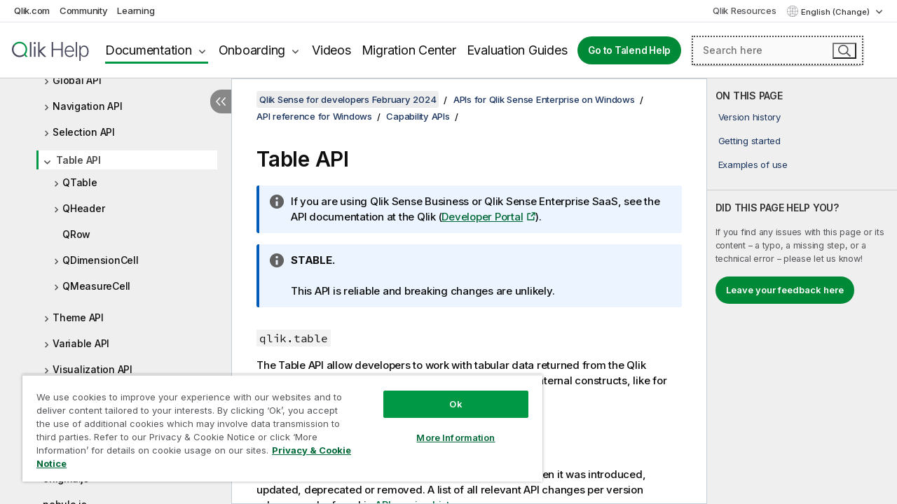

--- FILE ---
content_type: text/html
request_url: https://help.qlik.com/en-US/sense-developer/February2024/Subsystems/APIs/Content/Sense_ClientAPIs/CapabilityAPIs/TableAPI/qlik-table-interface.htm
body_size: 10825
content:

<!DOCTYPE html>
<html lang="en">
<head data-version="5.8.5.40">
    <meta charset="utf-8" />
    <meta name="viewport" content="width=device-width, initial-scale=1.0" />
        <meta name="guide-name" content="Qlik Sense for developers" />
    <meta name="product" content="Qlik Sense for developers" />
    <meta name="version" content="February 2024" />

        <script type="text/javascript" src="https://d2zcxm2u7ahqlt.cloudfront.net/5b4cc16bfe8667990b58e1df434da538/search-clients/db85c396-75a2-11ef-9c3f-0242ac12000b/an.js"></script>
    <script type="text/javascript" src="https://d2zcxm2u7ahqlt.cloudfront.net/5b4cc16bfe8667990b58e1df434da538/search-clients/db85c396-75a2-11ef-9c3f-0242ac12000b/searchbox.js"></script>
    <link rel="stylesheet" href="https://d2zcxm2u7ahqlt.cloudfront.net/5b4cc16bfe8667990b58e1df434da538/search-clients/db85c396-75a2-11ef-9c3f-0242ac12000b/searchbox.css" />


    <link rel="preconnect" href="https://fonts.googleapis.com" />
    <link rel="preconnect" href="https://fonts.gstatic.com" crossorigin="anonymous" />
    <link href="https://fonts.googleapis.com/css2?family=Inter:wght@100;200;300;400;500;600;700;800;900&display=swap" rel="stylesheet" />
    
    
    
		<link rel="canonical" href="https://help.qlik.com/en-US/sense-developer/November2025/Subsystems/APIs/Content/Sense_ClientAPIs/CapabilityAPIs/TableAPI/qlik-table-interface.htm" />
		<link rel="alternate" hreflang="x-default" href="https://help.qlik.com/en-US/sense-developer/February2024/Subsystems/APIs/Content/Sense_ClientAPIs/CapabilityAPIs/TableAPI/qlik-table-interface.htm" />


    <title>Table API | Qlik Sense for developers Help</title>
    
    

    <script type="application/ld+json">
        {
        "@context": "https://schema.org",
        "@type": "BreadcrumbList",
        "itemListElement": [
{
"@type": "ListItem",
"position": 1,
"name": "Qlik Sense for developers",
"item": "https://help.qlik.com/en-US/sense-developer/February2024"
},
{
"@type": "ListItem",
"position": 2,
"name": "APIs for Qlik Sense Enterprise on Windows",
"item": "https://help.qlik.com/en-US/sense-developer/February2024/Content/Sense_Helpsites/Developer-help-windows.htm"
},
{
"@type": "ListItem",
"position": 3,
"name": "API reference for Windows",
"item": "https://help.qlik.com/en-US/sense-developer/February2024/Content/Sense_Helpsites/APIs-and-SDKs.htm"
},
{
"@type": "ListItem",
"position": 4,
"name": "Capability APIs",
"item": "https://help.qlik.com/en-US/sense-developer/February2024/Subsystems/APIs/Content/Sense_ClientAPIs/capability-apis-reference.htm"
},
{
"@type": "ListItem",
"position": 5,
"name": "Table API"
}
        ]
        }
    </script>


    
        <link rel="shortcut icon" type="image/ico" href="/favicon.png?v=cYBi6b1DQtYtcF7OSPc3EOSLLSqQ-A6E_gjO45eigZw" />
        <link rel="stylesheet" href="/css/styles.min.css?v=5.8.5.40" />
    
    

    
    
    


    

</head>
<body class="">


<script>/* <![CDATA[ */var dataLayer = [{'site':'help'}];/* ]]> */</script>
<!-- Google Tag Manager -->
<noscript><iframe src="https://www.googletagmanager.com/ns.html?id=GTM-P7VJSX"
height ="0" width ="0" style ="display:none;visibility:hidden" ></iframe></noscript>
<script>// <![CDATA[
(function(w,d,s,l,i){w[l]=w[l]||[];w[l].push({'gtm.start':
new Date().getTime(),event:'gtm.js'});var f=d.getElementsByTagName(s)[0],
j=d.createElement(s),dl=l!='dataLayer'?'&l='+l:'';j.async=true;j.src=
'//www.googletagmanager.com/gtm.js?id='+i+dl;f.parentNode.insertBefore(j,f);
})(window,document,'script','dataLayer','GTM-P7VJSX');
// ]]></script>
<!-- End Google Tag Manager -->



<input type="hidden" id="basePrefix" value="" />
<input type="hidden" id="baseLanguage" value="en-US" />
<input type="hidden" id="baseType" value="sense-developer" />
<input type="hidden" id="baseVersion" value="February2024" />

    <input type="hidden" id="index" value="1095" />
    <input type="hidden" id="baseUrl" value="/en-US/sense-developer/February2024" />
    


    <div id="wrap">
        
        
            

<div id="mega">
    

    

    <a href="javascript:skipToMain('main');" class="skip-button">Skip to main content</a>
        <a href="javascript:skipToMain('complementary');" class="skip-button hidden-mobile">Skip to complementary content</a>

    <header>
        <div class="utilities">
            <ul>
                <li><a href="https://www.qlik.com/?ga-link=qlikhelp-gnav-qlikcom">Qlik.com</a></li>
                <li><a href="https://community.qlik.com/?ga-link=qlikhelp-gnav-community">Community</a></li>
                <li><a href="https://learning.qlik.com/?ga-link=qlikhelp-gnav-learning">Learning</a></li>
            </ul>

            <div class="link">
                <a href="/en-US/Qlik-Resources.htm">Qlik Resources</a>
            </div>

            <div class="dropdown language">
	<button  aria-controls="languages-list1" aria-expanded="false" aria-label="English is currently selected. (Language menu)">
		English (Change)
	</button>
	<div aria-hidden="true" id="languages-list1">

		<ul aria-label="Menu with 15 items.">
				<li><a href="/en-US/sense-developer/February2024/Subsystems/APIs/Content/Sense_ClientAPIs/CapabilityAPIs/TableAPI/qlik-table-interface.htm?tr=de-DE" lang="de" tabindex="-1" rel="nofollow" aria-label="Item 1 of 15. Deutsch">Deutsch</a></li>
				<li><a href="/en-US/sense-developer/February2024/Subsystems/APIs/Content/Sense_ClientAPIs/CapabilityAPIs/TableAPI/qlik-table-interface.htm" lang="en" tabindex="-1" rel="nofollow" aria-label="Item 2 of 15. English">English</a></li>
				<li><a href="/en-US/sense-developer/February2024/Subsystems/APIs/Content/Sense_ClientAPIs/CapabilityAPIs/TableAPI/qlik-table-interface.htm?tr=es-ES" lang="es" tabindex="-1" rel="nofollow" aria-label="Item 3 of 15. Espa&#xF1;ol">Espa&#xF1;ol</a></li>
				<li><a href="/en-US/sense-developer/February2024/Subsystems/APIs/Content/Sense_ClientAPIs/CapabilityAPIs/TableAPI/qlik-table-interface.htm?tr=fr-FR" lang="fr" tabindex="-1" rel="nofollow" aria-label="Item 4 of 15. Fran&#xE7;ais">Fran&#xE7;ais</a></li>
				<li><a href="/en-US/sense-developer/February2024/Subsystems/APIs/Content/Sense_ClientAPIs/CapabilityAPIs/TableAPI/qlik-table-interface.htm?tr=it-IT" lang="it" tabindex="-1" rel="nofollow" aria-label="Item 5 of 15. Italiano">Italiano</a></li>
				<li><a href="/en-US/sense-developer/February2024/Subsystems/APIs/Content/Sense_ClientAPIs/CapabilityAPIs/TableAPI/qlik-table-interface.htm?tr=ja-JP" lang="ja" tabindex="-1" rel="nofollow" aria-label="Item 6 of 15. &#x65E5;&#x672C;&#x8A9E;">&#x65E5;&#x672C;&#x8A9E;</a></li>
				<li><a href="/en-US/sense-developer/February2024/Subsystems/APIs/Content/Sense_ClientAPIs/CapabilityAPIs/TableAPI/qlik-table-interface.htm?tr=ko-KR" lang="ko" tabindex="-1" rel="nofollow" aria-label="Item 7 of 15. &#xD55C;&#xAD6D;&#xC5B4;">&#xD55C;&#xAD6D;&#xC5B4;</a></li>
				<li><a href="/en-US/sense-developer/February2024/Subsystems/APIs/Content/Sense_ClientAPIs/CapabilityAPIs/TableAPI/qlik-table-interface.htm?tr=nl-NL" lang="nl" tabindex="-1" rel="nofollow" aria-label="Item 8 of 15. Nederlands">Nederlands</a></li>
				<li><a href="/en-US/sense-developer/February2024/Subsystems/APIs/Content/Sense_ClientAPIs/CapabilityAPIs/TableAPI/qlik-table-interface.htm?tr=pl-PL" lang="pl" tabindex="-1" rel="nofollow" aria-label="Item 9 of 15. Polski">Polski</a></li>
				<li><a href="/en-US/sense-developer/February2024/Subsystems/APIs/Content/Sense_ClientAPIs/CapabilityAPIs/TableAPI/qlik-table-interface.htm?tr=pt-BR" lang="pt" tabindex="-1" rel="nofollow" aria-label="Item 10 of 15. Portugu&#xEA;s (Brasil)">Portugu&#xEA;s (Brasil)</a></li>
				<li><a href="/en-US/sense-developer/February2024/Subsystems/APIs/Content/Sense_ClientAPIs/CapabilityAPIs/TableAPI/qlik-table-interface.htm?tr=ru-RU" lang="ru" tabindex="-1" rel="nofollow" aria-label="Item 11 of 15. &#x420;&#x443;&#x441;&#x441;&#x43A;&#x438;&#x439;">&#x420;&#x443;&#x441;&#x441;&#x43A;&#x438;&#x439;</a></li>
				<li><a href="/en-US/sense-developer/February2024/Subsystems/APIs/Content/Sense_ClientAPIs/CapabilityAPIs/TableAPI/qlik-table-interface.htm?tr=sv-SE" lang="sv" tabindex="-1" rel="nofollow" aria-label="Item 12 of 15. Svenska">Svenska</a></li>
				<li><a href="/en-US/sense-developer/February2024/Subsystems/APIs/Content/Sense_ClientAPIs/CapabilityAPIs/TableAPI/qlik-table-interface.htm?tr=tr-TR" lang="tr" tabindex="-1" rel="nofollow" aria-label="Item 13 of 15. T&#xFC;rk&#xE7;e">T&#xFC;rk&#xE7;e</a></li>
				<li><a href="/en-US/sense-developer/February2024/Subsystems/APIs/Content/Sense_ClientAPIs/CapabilityAPIs/TableAPI/qlik-table-interface.htm?tr=zh-CN" lang="zh" tabindex="-1" rel="nofollow" aria-label="Item 14 of 15. &#x4E2D;&#x6587;&#xFF08;&#x4E2D;&#x56FD;&#xFF09;">&#x4E2D;&#x6587;&#xFF08;&#x4E2D;&#x56FD;&#xFF09;</a></li>
				<li><a href="/en-US/sense-developer/February2024/Subsystems/APIs/Content/Sense_ClientAPIs/CapabilityAPIs/TableAPI/qlik-table-interface.htm?tr=zh-TW" lang="zh" tabindex="-1" rel="nofollow" aria-label="Item 15 of 15. &#x4E2D;&#x6587;&#xFF08;&#x53F0;&#x7063;&#xFF09;">&#x4E2D;&#x6587;&#xFF08;&#x53F0;&#x7063;&#xFF09;</a></li>
		</ul>
	</div>
	<div class="clearfix" aria-hidden="true"></div>
</div>
        </div>

        <div class="navigation">

            <div class="mobile-close-button mobile-menu-close-button">
                <button><span class="visually-hidden">Close</span></button>
            </div>
            <nav>

                <div class="logo mobile">
                    <a href="/en-US/" class="mega-logo">
                        <img src="/img/logos/Qlik-Help-2024.svg" alt="Qlik Help home" />
                        <span class=" external"></span>
                    </a>
                </div>

                <ul>
                    <li class="logo">
                        <a href="/en-US/" class="mega-logo">
                            <img src="/img/logos/Qlik-Help-2024.svg" alt="Qlik Help home" />
                            <span class=" external"></span>
                        </a>
                    </li>

                    <li class="pushdown">
                        <a href="javascript:void(0);" class="selected" aria-controls="mega-products-list" aria-expanded="false">Documentation</a>
                        <div class="pushdown-list documentation-list doc-tabs " id="mega-products-list" aria-hidden="true">

                            <div class="doc-category-list">
                                <ul>
                                    <li class="doc-category-link" id="tab1"><a href="javascript:void(0);">Cloud</a></li>
                                    <li class="doc-category-link" id="tab2"><a href="javascript:void(0);">Client-Managed</a></li>
                                    <li class="doc-category-link" id="tab3"><a href="javascript:void(0);">Additional documentation</a></li>
                                </ul>
                            </div>

                            <a href="javascript:void(0);" class="mobile doc-category-link" id="tab1">Cloud</a>
                            <div role="tabpanel" id="tabs1_tab1_panel" class="tabpanel">
                                <div>
                                    <h2>Qlik Cloud</h2>
                                    <ul class="two">
                                        <li><a href="/en-US/cloud-services/">Home</a></li>
                                        <li><a href="/en-US/cloud-services/Subsystems/Hub/Content/Global_Common/HelpSites/introducing-qlik-cloud.htm">Introduction</a></li>
                                        <li><a href="/en-US/cloud-services/csh/client/ChangeLogSaaS">What's new in Qlik Cloud</a></li>
                                        <li><a href="/en-US/cloud-services/Subsystems/Hub/Content/Global_Common/HelpSites/Talend-capabilities.htm">What is Qlik Talend Cloud</a></li>
                                        <li><a href="/en-US/cloud-services/Subsystems/Hub/Content/Sense_Hub/Introduction/analyzing-data.htm">Analytics</a></li>
                                        <li><a href="/en-US/cloud-services/Subsystems/Hub/Content/Sense_Hub/DataIntegration/Introduction/Data-services.htm">Data Integration</a></li>
                                        <li><a href="/en-US/cloud-services/Subsystems/Hub/Content/Sense_Hub/Introduction/qlik-sense-administration.htm">Administration</a></li>
                                        <li><a href="/en-US/cloud-services/Subsystems/Hub/Content/Sense_QlikAutomation/introduction/home-automation.htm">Automations</a></li>
                                        <li><a href="https://qlik.dev/" class="see-also-link-external" target="_blank">Development</a></li>
                                    </ul>
                                </div>
                                <div>
                                    <h2>Other cloud solutions</h2>
                                    <ul>
                                        <li><a href="/en-US/cloud-services/Content/Sense_Helpsites/Home-talend-cloud.htm">Talend Cloud</a></li>
                                        <li><a href="https://talend.qlik.dev/apis/" class="see-also-link-external" target="_blank">Talend API Portal</a></li>
                                        <li><a href="https://www.stitchdata.com/docs/" class="see-also-link-external" target="_blank">Stitch</a></li>
                                        <li><a href="/en-US/upsolver">Upsolver</a></li>
                                    </ul>
                                </div>
                            </div>

                            <a href="javascript:void(0);" class="mobile doc-category-link" id="tab2">Client-Managed</a>
                            <div role="tabpanel" id="tabs1_tab2_panel" class="tabpanel">
                                <div>
                                    <h2>Client-Managed — Analytics</h2>
                                    <ul class="two">
                                        <!-- client managed analytics -->
                                        <li><a tabindex="-1" href="/en-US/sense/Content/Sense_Helpsites/Home.htm">Qlik Sense for users</a></li>
                                        <li><a tabindex="-1" href="/en-US/sense-admin">Qlik Sense for administrators</a></li>
                                        <li><a tabindex="-1" href="/en-US/sense-developer">Qlik Sense for developers</a></li>
                                        <li><a tabindex="-1" href="/en-US/nprinting">Qlik NPrinting</a></li>
                                        <li><a tabindex="-1" href="/en-US/connectors">Connectors</a></li>
                                        <li><a tabindex="-1" href="/en-US/geoanalytics">Qlik GeoAnalytics</a></li>
                                        <li><a tabindex="-1" href="/en-US/alerting">Qlik Alerting</a></li>
                                        <li><a tabindex="-1" href="/en-US/qlikview/Content/QV_HelpSites/Home.htm">QlikView for users and administrators</a></li>
                                        <li><a tabindex="-1" href="/en-US/qlikview-developer">QlikView for developers</a></li>
                                        <li><a tabindex="-1" href="/en-US/governance-dashboard">Governance Dashboard</a></li>
                                    </ul>
                                </div>
                                <div>
                                    <h2>Client-Managed — Data Integration</h2>
                                    <ul class="two">
                                        <!-- client managed data integration -->
                                        <li><a tabindex="-1" href="/en-US/replicate">Qlik Replicate</a></li>
                                        <li><a tabindex="-1" href="/en-US/compose">Qlik Compose</a></li>
                                        <li><a tabindex="-1" href="/en-US/enterprise-manager">Qlik Enterprise Manager</a></li>
                                        <li><a tabindex="-1" href="/en-US/gold-client">Qlik Gold Client</a></li>
                                        <li><a tabindex="-1" href="/en-US/catalog">Qlik Catalog</a></li>
                                        <li><a tabindex="-1" href="/en-US/nodegraph">NodeGraph (legacy)</a></li>
                                        <li><a href="/talend/en-US/studio-user-guide/">Talend Studio</a></li>
                                        <li><a href="/talend/en-US/esb-developer-guide/">Talend ESB</a></li>
                                        <li><a href="/talend/en-US/administration-center-user-guide">Talend Administration Center</a></li>
                                        <li><a href="/talend/en-US/talend-data-catalog/">Talend Data Catalog</a></li>
                                        <li><a href="/talend/en-US/data-preparation-user-guide/8.0">Talend Data Preparation</a></li>
                                        <li><a href="/talend/en-US/data-stewardship-user-guide/8.0">Talend Data Stewardship</a></li>
                                    </ul>
                                </div>
                            </div>

                            <a href="javascript:void(0);" class="mobile doc-category-link" id="tab3">Additional documentation</a>
                            <div role="tabpanel" id="tabs1_tab3_panel" class="tabpanel">
                                <div>
                                    <h2>Additional documentation</h2>
                                    <ul>
                                        <li><a href="/en-US/archive" class="archive-link">Qlik Documentation archive</a></li>
                                        <li><a href="/talend/en-US/archive" class="archive-link">Talend Documentation archive</a></li>
                                        <li><div class="talend-logo"></div><a href="/talend/en-US/">Find help for Qlik Talend products</a></li>
                                    </ul>
                                </div>
                            </div>
                            <div class="doc-lightbox"></div>
                        </div>

                    </li>

                    <li class="pushdown">
                        <a href="javascript:void(0);" aria-controls="mega-onboarding-list" aria-expanded="false">Onboarding</a>

                        <div class="pushdown-list documentation-list doc-tabs " id="mega-onboarding-list" aria-hidden="true">

                            <div class="doc-category-list">
                                <ul>
                                    <li class="doc-category-link" id="tab8"><a href="javascript:void(0);">Get started with analytics</a></li>
                                    <li class="doc-category-link" id="tab9"><a href="javascript:void(0);">Get started with data integration</a></li>
                                </ul>
                            </div>

                            <div role="tabpanel" id="tabs1_tab8_panel" class="tabpanel">
                                <div>
                                    <h2>Onboarding analytics users</h2>
                                    <ul class="two">
                                        <li><a tabindex="-1" href="/en-US/onboarding">Get started with analytics in Qlik Sense</a></li>

                                        <li><a tabindex="-1" href="/en-US/onboarding/qlik-cloud-analytics-standard">Administer Qlik Cloud Analytics Standard</a></li>
                                        <li><a tabindex="-1" href="/en-US/onboarding/qlik-cloud-analytics-premium-enterprise">Administer Qlik Cloud Analytics Premium and Enterprise</a></li>
                                        <li><a tabindex="-1" href="/en-US/onboarding/qlik-sense-business-admins">Administer Qlik Sense Business</a></li>
                                        <li><a tabindex="-1" href="/en-US/onboarding/qlik-sense-enterprise-saas-admins">Administer Qlik Sense Enterprise SaaS</a></li>
                                        <li><a tabindex="-1" href="/en-US/onboarding/qlik-cloud-government-admins">Administer Qlik Cloud Government</a></li>

                                        <li><a tabindex="-1" href="/en-US/onboarding/qlik-sense-enterprise-windows-admins">Administer Qlik Sense Enterprise on Windows</a></li>
                                    </ul>
                                </div>
                            </div>
                            <div role="tabpanel" id="tabs1_tab9_panel" class="tabpanel">
                                <div>
                                    <h2>Onboarding data integration users</h2>
                                    <ul class="">
                                        <li><a tabindex="-1" href="/en-US/cloud-services/Subsystems/Hub/Content/Sense_Hub/DataIntegration/Introduction/Getting-started-QTC.htm">Getting started with Qlik Talend Data Integration Cloud</a></li>
                                        <li><a tabindex="-1" href="/talend/en-US/talend-cloud-getting-started/Cloud/about-talend-cloud">Getting Started with Talend Cloud</a></li>
                                    </ul>
                                </div>
                            </div>                            
                            <div class="doc-lightbox"></div>
                        </div>
                    </li>


                    <li><a href="/en-US/videos">Videos</a></li>

                    <li><a href="/en-US/migration">Migration Center</a></li>

                    <li class="mega-migration"><a href="/en-US/evaluation-guides">Evaluation Guides</a></li>

                    <li class="hidden-desktop"><a href="/en-US/Qlik-Resources.htm">Qlik Resources</a></li>

                            <li><a class="button goto" href="/talend/en-US/">Go to Talend Help</a></li>


                    <li class="dropdown language-mobile">
	<a href="javascript:void(0);" aria-controls="languages-list2" aria-expanded="false" aria-label="English is currently selected. (Language menu)">
		English (Change)
	</a>
	<div aria-hidden="true" id="languages-list2">

		<ul aria-label="Menu with 15 items.">
				<li><a href="/en-US/sense-developer/February2024/Subsystems/APIs/Content/Sense_ClientAPIs/CapabilityAPIs/TableAPI/qlik-table-interface.htm?tr=de-DE" lang="de" tabindex="-1" rel="nofollow" aria-label="Item 1 of 15. Deutsch">Deutsch</a></li>
				<li><a href="/en-US/sense-developer/February2024/Subsystems/APIs/Content/Sense_ClientAPIs/CapabilityAPIs/TableAPI/qlik-table-interface.htm" lang="en" tabindex="-1" rel="nofollow" aria-label="Item 2 of 15. English">English</a></li>
				<li><a href="/en-US/sense-developer/February2024/Subsystems/APIs/Content/Sense_ClientAPIs/CapabilityAPIs/TableAPI/qlik-table-interface.htm?tr=es-ES" lang="es" tabindex="-1" rel="nofollow" aria-label="Item 3 of 15. Espa&#xF1;ol">Espa&#xF1;ol</a></li>
				<li><a href="/en-US/sense-developer/February2024/Subsystems/APIs/Content/Sense_ClientAPIs/CapabilityAPIs/TableAPI/qlik-table-interface.htm?tr=fr-FR" lang="fr" tabindex="-1" rel="nofollow" aria-label="Item 4 of 15. Fran&#xE7;ais">Fran&#xE7;ais</a></li>
				<li><a href="/en-US/sense-developer/February2024/Subsystems/APIs/Content/Sense_ClientAPIs/CapabilityAPIs/TableAPI/qlik-table-interface.htm?tr=it-IT" lang="it" tabindex="-1" rel="nofollow" aria-label="Item 5 of 15. Italiano">Italiano</a></li>
				<li><a href="/en-US/sense-developer/February2024/Subsystems/APIs/Content/Sense_ClientAPIs/CapabilityAPIs/TableAPI/qlik-table-interface.htm?tr=ja-JP" lang="ja" tabindex="-1" rel="nofollow" aria-label="Item 6 of 15. &#x65E5;&#x672C;&#x8A9E;">&#x65E5;&#x672C;&#x8A9E;</a></li>
				<li><a href="/en-US/sense-developer/February2024/Subsystems/APIs/Content/Sense_ClientAPIs/CapabilityAPIs/TableAPI/qlik-table-interface.htm?tr=ko-KR" lang="ko" tabindex="-1" rel="nofollow" aria-label="Item 7 of 15. &#xD55C;&#xAD6D;&#xC5B4;">&#xD55C;&#xAD6D;&#xC5B4;</a></li>
				<li><a href="/en-US/sense-developer/February2024/Subsystems/APIs/Content/Sense_ClientAPIs/CapabilityAPIs/TableAPI/qlik-table-interface.htm?tr=nl-NL" lang="nl" tabindex="-1" rel="nofollow" aria-label="Item 8 of 15. Nederlands">Nederlands</a></li>
				<li><a href="/en-US/sense-developer/February2024/Subsystems/APIs/Content/Sense_ClientAPIs/CapabilityAPIs/TableAPI/qlik-table-interface.htm?tr=pl-PL" lang="pl" tabindex="-1" rel="nofollow" aria-label="Item 9 of 15. Polski">Polski</a></li>
				<li><a href="/en-US/sense-developer/February2024/Subsystems/APIs/Content/Sense_ClientAPIs/CapabilityAPIs/TableAPI/qlik-table-interface.htm?tr=pt-BR" lang="pt" tabindex="-1" rel="nofollow" aria-label="Item 10 of 15. Portugu&#xEA;s (Brasil)">Portugu&#xEA;s (Brasil)</a></li>
				<li><a href="/en-US/sense-developer/February2024/Subsystems/APIs/Content/Sense_ClientAPIs/CapabilityAPIs/TableAPI/qlik-table-interface.htm?tr=ru-RU" lang="ru" tabindex="-1" rel="nofollow" aria-label="Item 11 of 15. &#x420;&#x443;&#x441;&#x441;&#x43A;&#x438;&#x439;">&#x420;&#x443;&#x441;&#x441;&#x43A;&#x438;&#x439;</a></li>
				<li><a href="/en-US/sense-developer/February2024/Subsystems/APIs/Content/Sense_ClientAPIs/CapabilityAPIs/TableAPI/qlik-table-interface.htm?tr=sv-SE" lang="sv" tabindex="-1" rel="nofollow" aria-label="Item 12 of 15. Svenska">Svenska</a></li>
				<li><a href="/en-US/sense-developer/February2024/Subsystems/APIs/Content/Sense_ClientAPIs/CapabilityAPIs/TableAPI/qlik-table-interface.htm?tr=tr-TR" lang="tr" tabindex="-1" rel="nofollow" aria-label="Item 13 of 15. T&#xFC;rk&#xE7;e">T&#xFC;rk&#xE7;e</a></li>
				<li><a href="/en-US/sense-developer/February2024/Subsystems/APIs/Content/Sense_ClientAPIs/CapabilityAPIs/TableAPI/qlik-table-interface.htm?tr=zh-CN" lang="zh" tabindex="-1" rel="nofollow" aria-label="Item 14 of 15. &#x4E2D;&#x6587;&#xFF08;&#x4E2D;&#x56FD;&#xFF09;">&#x4E2D;&#x6587;&#xFF08;&#x4E2D;&#x56FD;&#xFF09;</a></li>
				<li><a href="/en-US/sense-developer/February2024/Subsystems/APIs/Content/Sense_ClientAPIs/CapabilityAPIs/TableAPI/qlik-table-interface.htm?tr=zh-TW" lang="zh" tabindex="-1" rel="nofollow" aria-label="Item 15 of 15. &#x4E2D;&#x6587;&#xFF08;&#x53F0;&#x7063;&#xFF09;">&#x4E2D;&#x6587;&#xFF08;&#x53F0;&#x7063;&#xFF09;</a></li>
		</ul>
	</div>
	<div class="clearfix" aria-hidden="true"></div>
</li>
                </ul>
            </nav>

            <div class="search-container">

                <button>Search</button>
                    <div id="auto" class="su-box">
                        <div ng-controller="SearchautoController">
                            <div bind-html-compile="autocompleteHtml">
                                <span class="su-placeholder" tabindex="0">
    Loading SearchUnify's search<span class="su-dots"></span>
    <span class="su-support-link">
        If you need assistance with your product, please contact Qlik Support.<br/>
        <a href="https://customerportal.qlik.com/knowledge" target="_blank">Qlik Customer Portal</a>
    </span>
</span>
                            </div>
                        </div>
                    </div>
            </div>



            <button class="mobile-menu-button">Menu</button>
        </div>


    </header>

    <div class="search-box mobile">
        <div class="search-cancel">
            <button><span class="visually-hidden">Close</span></button>
        </div>
            <span class="su-placeholder" tabindex="0">
    Loading SearchUnify's search<span class="su-dots"></span>
    <span class="su-support-link">
        If you need assistance with your product, please contact Qlik Support.<br/>
        <a href="https://customerportal.qlik.com/knowledge" target="_blank">Qlik Customer Portal</a>
    </span>
</span>
    </div>
    

</div>



        <div class="main ">
                

            <div class="container content">
                <div class="navigation-pane col-3">
                    <button class="hide-toc" aria-label="Hide table of contents" data-text-hide="Hide table of contents" data-text-show="Show table of contents"></button>
                    
                    
        <aside class="navigation">
            <div class="tree-header">
                <div class="header-items">
                    <div class="content-button open">
                        <button class="button" aria-label="Show table of contents"></button>
                    </div>
                    <div class="content-button close">
                        <button class="button" aria-label="Hide table of contents"></button>
                    </div>

                        <div class="website-name">
        <h2 id="website-name-header" class="sense-developer">
            <a href="/en-US/sense-developer/February2024/">
Qlik&#160;Sense<sup><small>&#174;</small></sup><span class="sub">for developers</span>            </a>

        </h2>
    </div>


                    <div class="navigation-help" aria-label="The navigation region that follows is a tree view. Use the tab key to navigate onto the tree and the right and left arrow keys to expand branches."><p>Navigate</p></div>

                </div>
            </div>
            <input type="hidden" id="version-name" value="February 2024" />

            <div class="version-selector dropdown mini">
                <button aria-controls="ws-en-US-sense-developer-February2024" aria-label="February 2024 is currently selected. (Version menu)" aria-expanded="false">  
                    February 2024<span class="version-help"> (Change)</span>
                </button>
                <ul id="ws-en-US-sense-developer-February2024" aria-hidden="true" aria-label="Menu with 5 items.">

                        <li><a tabindex="-1" aria-label="Item 1 of 5. November 2025" href="/en-US/sense-developer/November2025/Subsystems/APIs/Content/Sense_ClientAPIs/CapabilityAPIs/TableAPI/qlik-table-interface.htm?ver=7" rel="nofollow">November 2025</a></li>
                        <li><a tabindex="-1" aria-label="Item 2 of 5. May 2025" href="/en-US/sense-developer/May2025/Subsystems/APIs/Content/Sense_ClientAPIs/CapabilityAPIs/TableAPI/qlik-table-interface.htm?ver=9" rel="nofollow">May 2025</a></li>
                        <li><a tabindex="-1" aria-label="Item 3 of 5. November 2024" href="/en-US/sense-developer/November2024/Subsystems/APIs/Content/Sense_ClientAPIs/CapabilityAPIs/TableAPI/qlik-table-interface.htm?ver=4" rel="nofollow">November 2024</a></li>
                        <li><a tabindex="-1" aria-label="Item 4 of 5. May 2024" href="/en-US/sense-developer/May2024/Subsystems/APIs/Content/Sense_ClientAPIs/CapabilityAPIs/TableAPI/qlik-table-interface.htm?ver=35" rel="nofollow">May 2024</a></li>
                        <li><a tabindex="-1" aria-label="Item 5 of 5. February 2024" href="/en-US/sense-developer/February2024/Subsystems/APIs/Content/Sense_ClientAPIs/CapabilityAPIs/TableAPI/qlik-table-interface.htm?ver=12" rel="nofollow">February 2024</a></li>

                </ul>
            </div>


            <button class="horizontal-nav-close-button">Back</button>
            <nav>
                		<ul role=tree id=tree0 aria-labelledby=website-name-header tabindex=0>
		<li role="treeitem" id="tocitem-1" data-index="1"  aria-labelledby="tocitem-1">
            <a href="/en-US/sense-developer/February2024/Content/Sense_Helpsites/Home-developer.htm">Qlik Sense on Windows Help for Developers</a>
			
        </li>
		<li role="treeitem" id="tocitem-2" data-index="2"  aria-expanded="false" aria-labelledby="tocitem-2">
                <div class="toggle" aria-hidden="true"></div>
            <a href="/en-US/sense-developer/February2024/Content/Sense_Helpsites/WhatsNew/What-is-new-QlikSenseDev.htm">What&#x27;s new in Qlik Sense for developers</a>
			
        </li>
		<li role="treeitem" id="tocitem-12" data-index="12"  aria-expanded="true" aria-labelledby="tocitem-12">
                <div class="toggle" aria-hidden="true"></div>
            <a href="/en-US/sense-developer/February2024/Content/Sense_Helpsites/Developer-help-windows.htm">APIs for Qlik Sense Enterprise on Windows</a>
			
		<ul role=group class=cloud aria-labelledby=tocitem-1095>
		<li role="treeitem" id="tocitem-13" data-index="13"  aria-expanded="false" aria-labelledby="tocitem-13">
                <div class="toggle" aria-hidden="true"></div>
            <a href="/en-US/sense-developer/February2024/Content/Sense_Helpsites/getting-started-developer.htm">Get started with APIs on Windows</a>
			
        </li>
		<li role="treeitem" id="tocitem-31" data-index="31"  aria-expanded="true" aria-labelledby="tocitem-31">
                <div class="toggle" aria-hidden="true"></div>
            <a href="/en-US/sense-developer/February2024/Content/Sense_Helpsites/APIs-and-SDKs.htm">API reference for Windows</a>
			
		<ul role=group class=cloud aria-labelledby=tocitem-1095>
		<li role="treeitem" id="tocitem-32" data-index="32"  aria-labelledby="tocitem-32">
            <a href="/en-US/sense-developer/February2024/Content/Sense_Helpsites/api-version-history.htm">API version history</a>
			
        </li>
		<li role="treeitem" id="tocitem-33" data-index="33"  aria-expanded="false" aria-labelledby="tocitem-33">
                <div class="toggle" aria-hidden="true"></div>
            <a href="/en-US/sense-developer/February2024/Subsystems/AboutServiceAPI/Content/Sense_AboutServiceAPI/AboutServiceAPI-Introduction.htm">About Service API</a>
			
        </li>
		<li role="treeitem" id="tocitem-39" data-index="39"  aria-expanded="false" aria-labelledby="tocitem-39">
                <div class="toggle" aria-hidden="true"></div>
            <a href="/en-US/sense-developer/February2024/Subsystems/EngineAPI/Content/Sense_EngineAPI/introducing-engine-API.htm">Qlik Engine JSON API</a>
			
        </li>
		<li role="treeitem" id="tocitem-937" data-index="937"  aria-expanded="false" aria-labelledby="tocitem-937">
                <div class="toggle" aria-hidden="true"></div>
            <a href="/en-US/sense-developer/February2024/Subsystems/APIs/Content/Sense_ClientAPIs/extensions-api-reference.htm">Extension API</a>
			
        </li>
		<li role="treeitem" id="tocitem-964" data-index="964"  aria-expanded="false" aria-labelledby="tocitem-964">
                <div class="toggle" aria-hidden="true"></div>
            <a href="/en-US/sense-developer/February2024/Subsystems/APIs/Content/Sense_ClientAPIs/backend-api-reference.htm">Backend API</a>
			
        </li>
		<li role="treeitem" id="tocitem-991" data-index="991"  aria-expanded="true" aria-labelledby="tocitem-991">
                <div class="toggle" aria-hidden="true"></div>
            <a href="/en-US/sense-developer/February2024/Subsystems/APIs/Content/Sense_ClientAPIs/capability-apis-reference.htm">Capability APIs</a>
			
		<ul role=group class=cloud aria-labelledby=tocitem-1095>
		<li role="treeitem" id="tocitem-992" data-index="992"  aria-labelledby="tocitem-992">
            <a href="/en-US/sense-developer/February2024/Subsystems/APIs/Content/Sense_ClientAPIs/capability-apis-version-history.htm">Capability API version history</a>
			
        </li>
		<li role="treeitem" id="tocitem-993" data-index="993"  aria-expanded="false" aria-labelledby="tocitem-993">
                <div class="toggle" aria-hidden="true"></div>
            <a href="/en-US/sense-developer/February2024/Subsystems/APIs/Content/Sense_ClientAPIs/CapabilityAPIs/qlik-interface-interface.htm">Root API</a>
			
        </li>
		<li role="treeitem" id="tocitem-1012" data-index="1012"  aria-expanded="false" aria-labelledby="tocitem-1012">
                <div class="toggle" aria-hidden="true"></div>
            <a href="/en-US/sense-developer/February2024/Subsystems/APIs/Content/Sense_ClientAPIs/CapabilityAPIs/qlik-app-interface.htm">App API</a>
			
        </li>
		<li role="treeitem" id="tocitem-1045" data-index="1045"  aria-expanded="false" aria-labelledby="tocitem-1045">
                <div class="toggle" aria-hidden="true"></div>
            <a href="/en-US/sense-developer/February2024/Subsystems/APIs/Content/Sense_ClientAPIs/CapabilityAPIs/qlik-bookmark-interface.htm">Bookmark API</a>
			
        </li>
		<li role="treeitem" id="tocitem-1049" data-index="1049"  aria-expanded="false" aria-labelledby="tocitem-1049">
                <div class="toggle" aria-hidden="true"></div>
            <a href="/en-US/sense-developer/February2024/Subsystems/APIs/Content/Sense_ClientAPIs/CapabilityAPIs/qlik-field-interface.htm">Field API</a>
			
        </li>
		<li role="treeitem" id="tocitem-1067" data-index="1067"  aria-expanded="false" aria-labelledby="tocitem-1067">
                <div class="toggle" aria-hidden="true"></div>
            <a href="/en-US/sense-developer/February2024/Subsystems/APIs/Content/Sense_ClientAPIs/CapabilityAPIs/qlik-global-interface.htm">Global API</a>
			
        </li>
		<li role="treeitem" id="tocitem-1077" data-index="1077"  aria-expanded="false" aria-labelledby="tocitem-1077">
                <div class="toggle" aria-hidden="true"></div>
            <a href="/en-US/sense-developer/February2024/Subsystems/APIs/Content/Sense_ClientAPIs/CapabilityAPIs/NavigationAPI/NavigationAPI.htm">Navigation API</a>
			
        </li>
		<li role="treeitem" id="tocitem-1089" data-index="1089"  aria-expanded="false" aria-labelledby="tocitem-1089">
                <div class="toggle" aria-hidden="true"></div>
            <a href="/en-US/sense-developer/February2024/Subsystems/APIs/Content/Sense_ClientAPIs/CapabilityAPIs/SelectionAPI/qlik-selectionState-interface.htm">Selection API</a>
			
        </li>
		<li role="treeitem" id="tocitem-1095" data-index="1095"  aria-expanded="true" class="active" aria-labelledby="tocitem-1095">
                <div class="toggle" aria-hidden="true"></div>
            <a href="/en-US/sense-developer/February2024/Subsystems/APIs/Content/Sense_ClientAPIs/CapabilityAPIs/TableAPI/qlik-table-interface.htm">Table API</a>
			
		<ul role=group class=cloud aria-labelledby=tocitem-1095>
		<li role="treeitem" id="tocitem-1096" data-index="1096"  aria-expanded="false" aria-labelledby="tocitem-1096">
                <div class="toggle" aria-hidden="true"></div>
            <a href="/en-US/sense-developer/February2024/Subsystems/APIs/Content/Sense_ClientAPIs/CapabilityAPIs/TableAPI/QTable.htm">QTable</a>
			
        </li>
		<li role="treeitem" id="tocitem-1100" data-index="1100"  aria-expanded="false" aria-labelledby="tocitem-1100">
                <div class="toggle" aria-hidden="true"></div>
            <a href="/en-US/sense-developer/February2024/Subsystems/APIs/Content/Sense_ClientAPIs/CapabilityAPIs/TableAPI/QHeader.htm">QHeader</a>
			
        </li>
		<li role="treeitem" id="tocitem-1104" data-index="1104"  aria-labelledby="tocitem-1104">
            <a href="/en-US/sense-developer/February2024/Subsystems/APIs/Content/Sense_ClientAPIs/CapabilityAPIs/TableAPI/QRow.htm">QRow</a>
			
        </li>
		<li role="treeitem" id="tocitem-1105" data-index="1105"  aria-expanded="false" aria-labelledby="tocitem-1105">
                <div class="toggle" aria-hidden="true"></div>
            <a href="/en-US/sense-developer/February2024/Subsystems/APIs/Content/Sense_ClientAPIs/CapabilityAPIs/TableAPI/QDimensionCell.htm">QDimensionCell</a>
			
        </li>
		<li role="treeitem" id="tocitem-1107" data-index="1107"  aria-expanded="false" aria-labelledby="tocitem-1107">
                <div class="toggle" aria-hidden="true"></div>
            <a href="/en-US/sense-developer/February2024/Subsystems/APIs/Content/Sense_ClientAPIs/CapabilityAPIs/TableAPI/QMeasureCell.htm">QMeasureCell</a>
			
        </li>
        </ul>        </li>
		<li role="treeitem" id="tocitem-1110" data-index="1110"  aria-expanded="false" aria-labelledby="tocitem-1110">
                <div class="toggle" aria-hidden="true"></div>
            <a href="/en-US/sense-developer/February2024/Subsystems/APIs/Content/Sense_ClientAPIs/CapabilityAPIs/ThemeAPI/ThemeAPI.htm">Theme API</a>
			
        </li>
		<li role="treeitem" id="tocitem-1118" data-index="1118"  aria-expanded="false" aria-labelledby="tocitem-1118">
                <div class="toggle" aria-hidden="true"></div>
            <a href="/en-US/sense-developer/February2024/Subsystems/APIs/Content/Sense_ClientAPIs/CapabilityAPIs/qlik-variable-interface.htm">Variable API</a>
			
        </li>
		<li role="treeitem" id="tocitem-1128" data-index="1128"  aria-expanded="false" aria-labelledby="tocitem-1128">
                <div class="toggle" aria-hidden="true"></div>
            <a href="/en-US/sense-developer/February2024/Subsystems/APIs/Content/Sense_ClientAPIs/CapabilityAPIs/VisualizationAPI/VisualizationAPI.htm">Visualization API</a>
			
        </li>
        </ul>        </li>
		<li role="treeitem" id="tocitem-1161" data-index="1161"  aria-expanded="false" aria-labelledby="tocitem-1161">
                <div class="toggle" aria-hidden="true"></div>
            <a href="/en-US/sense-developer/February2024/Subsystems/APIs/Content/Sense_ClientAPIs/QlikVisual/qlik-visual.htm">qlik-visual web component</a>
			
        </li>
		<li role="treeitem" id="tocitem-1182" data-index="1182"  aria-labelledby="tocitem-1182">
            <a href="/en-US/sense-developer/February2024/Subsystems/APIs/Content/Sense_ClientAPIs/app-integration-api.htm">App Integration API</a>
			
        </li>
		<li role="treeitem" id="tocitem-1183" data-index="1183"  aria-labelledby="tocitem-1183">
            <a href="/en-US/sense-developer/February2024/Subsystems/APIs/Content/Sense_ClientAPIs/single-integration-api.htm">Single Integration API</a>
			
        </li>
		<li role="treeitem" id="tocitem-1184" data-index="1184"  aria-labelledby="tocitem-1184">
            <a href="/en-US/sense-developer/February2024/Subsystems/APIs/Content/Sense_ClientAPIs/enigmajs/enigmajs-introduction.htm">enigma.js</a>
			
        </li>
		<li role="treeitem" id="tocitem-1185" data-index="1185"  aria-labelledby="tocitem-1185">
            <a href="/en-US/sense-developer/February2024/Subsystems/APIs/Content/Sense_ClientAPIs/nebulajs/nebulajs-introduction.htm">nebula.js</a>
			
        </li>
		<li role="treeitem" id="tocitem-1186" data-index="1186"  aria-labelledby="tocitem-1186">
            <a href="/en-US/sense-developer/February2024/Subsystems/APIs/Content/Sense_ClientAPIs/enigmago/enigmago-introduction.htm">enigma-go</a>
			
        </li>
		<li role="treeitem" id="tocitem-1187" data-index="1187"  aria-expanded="false" aria-labelledby="tocitem-1187">
                <div class="toggle" aria-hidden="true"></div>
            <a href="/en-US/sense-developer/February2024/Subsystems/APIs/Content/Sense_ClientAPIs/leonardo-ui/leonardoui-introduction.htm">leonardo-ui</a>
			
        </li>
		<li role="treeitem" id="tocitem-1190" data-index="1190"  aria-labelledby="tocitem-1190">
            <a href="/en-US/sense-developer/February2024/Subsystems/APIs/Content/Sense_ClientAPIs/picassojs/picassojs-introduction.htm">picasso.js</a>
			
        </li>
		<li role="treeitem" id="tocitem-1191" data-index="1191"  aria-expanded="false" aria-labelledby="tocitem-1191">
                <div class="toggle" aria-hidden="true"></div>
            <a href="/en-US/sense-developer/February2024/Subsystems/ProxyServiceAPI/Content/Sense_ProxyServiceAPI/ProxyServiceAPI-Introduction.htm">Qlik Sense Proxy Service API</a>
			
        </li>
		<li role="treeitem" id="tocitem-1253" data-index="1253"  aria-expanded="false" aria-labelledby="tocitem-1253">
                <div class="toggle" aria-hidden="true"></div>
            <a href="/en-US/sense-developer/February2024/Subsystems/RepositoryServiceAPI/Content/Sense_RepositoryServiceAPI/RepositoryServiceAPI-Introduction.htm">Qlik Sense Repository Service API</a>
			
        </li>
		<li role="treeitem" id="tocitem-1451" data-index="1451"  aria-expanded="false" aria-labelledby="tocitem-1451">
                <div class="toggle" aria-hidden="true"></div>
            <a href="/en-US/sense-developer/February2024/Subsystems/NetSDKAPIref/Content/Home.htm">Qlik Sense .NET SDK</a>
			
        </li>
		<li role="treeitem" id="tocitem-13430" data-index="13430"  aria-expanded="false" aria-labelledby="tocitem-13430">
                <div class="toggle" aria-hidden="true"></div>
            <a href="/en-US/sense-developer/February2024/Subsystems/ODAGserviceAPI/Content/Home.htm">OdagService</a>
			
        </li>
		<li role="treeitem" id="tocitem-13525" data-index="13525"  aria-expanded="false" aria-labelledby="tocitem-13525">
                <div class="toggle" aria-hidden="true"></div>
            <a href="/en-US/sense-developer/February2024/Subsystems/NaturalLangAPI/Content/Sense_NaturalLangAPI/NaturalLangAPI-Introduction.htm">Qlik Sense Natural Language Query API</a>
			
        </li>
		<li role="treeitem" id="tocitem-13595" data-index="13595"  aria-expanded="false" aria-labelledby="tocitem-13595">
                <div class="toggle" aria-hidden="true"></div>
            <a href="/en-US/sense-developer/February2024/Subsystems/UserDirectoryConnectorAPI/Content/Sense_UserDirectoryConnectorAPI/UDCAPI-Introduction.htm">Qlik Sense User Directory Connector API</a>
			
        </li>
        </ul>        </li>
        </ul>        </li>
		<li role="treeitem" id="tocitem-13638" data-index="13638"  aria-expanded="false" aria-labelledby="tocitem-13638">
                <div class="toggle" aria-hidden="true"></div>
            <a href="/en-US/sense-developer/February2024/Content/Sense_Helpsites/Build-create-explore.htm">Using Sense APIs</a>
			
        </li>
		<li role="treeitem" id="tocitem-25910" data-index="25910"  aria-expanded="false" aria-labelledby="tocitem-25910">
                <div class="toggle" aria-hidden="true"></div>
            <a href="/en-US/sense-developer/February2024/Content/Sense_Helpsites/Troubleshooting-developer.htm">Troubleshooting</a>
			
        </li>
		<li role="treeitem" id="tocitem-25915" data-index="25915"  aria-labelledby="tocitem-25915">
            <a href="/en-US/sense-developer/February2024/Content/Sense_Helpsites/Guides-developer.htm">Guides</a>
			
        </li>
        </ul>
            </nav>
        </aside>
                    
                </div>

                    <aside class="page-actions" role="complementary" tabindex="0">
                        <div class="fix-loc qcs" tabindex="-1">
                                <header>Table API</header>                                

                                <h2 id="onthispageHeader">ON THIS PAGE</h2>
                                <a href="javascript:skipToMain('main');" class="skip-button hidden-mobile">Skip to main content</a>
<nav class="onthispage" aria-label="On this page" id="onthispage">
  <ul id="onthispage-links">
    <li class="h2">
      <a href="#anchor-1">Version history</a>
    </li>
    <li class="h2">
      <a href="#anchor-2">Getting started</a>
    </li>
    <li class="h2">
      <a href="#anchor-3">Examples of use</a>
    </li>
  </ul>
</nav>
                            

                                <div class="third-col-section">
                                    <h2>DID THIS PAGE HELP YOU?</h2>
                                     <p>If you find any issues with this page or its content – a typo, a missing step, or a technical error – please let us know!</p>
                                    <p><button class="search-feedback-button button light">Leave your feedback here</button></p>
                                </div>

                            
                        </div>
                    </aside>
                
                <main class="col-offset-3 col-7" id="main" tabindex="0">



                    <div class="article">
                        
                        
                        

                        	<div class="search-feedback-wrapper" id="feedback-wrapper">
	<div class="search-feedback-box hidden" id="feedback-frame" tabindex="0">
		<div class="box-heading">Leave your feedback here</div>
		<div class="form">
			
	<div class="qualtrics-box" id="customer-feedback"></div>
	
		<script>window.qualtricsUrl='https://survey.qlik.com/jfe/form/SV_e2SBTABzdJ0lnxQ?Q_CHL=si&amp;Q_CanScreenCapture=1&Q_Language=EN&HelpURL=https://help.qlik.com/en-US/sense-developer/February2024/Subsystems/APIs/Content/Sense_ClientAPIs/CapabilityAPIs/TableAPI/qlik-table-interface.htm';</script>
	
	

		</div>
		<span><a href="javascript:void(0)" class="search-feedback-close" aria-label="Close" role="button"><img alt="Close feedback widget" src="/img/nav/close-white.svg" /></a></span>
	</div>
	</div>
	

    <div role="navigation" id="breadcrumb" aria-label="Breadcrumb" class="breadcrumb">

        <ol>
                <li><a href="/en-US/sense-developer/February2024" class="version-link">Qlik Sense for developers February 2024</a></li>

                    <li><a href="/en-US/sense-developer/February2024/Content/Sense_Helpsites/Developer-help-windows.htm">APIs for Qlik Sense Enterprise on Windows</a></li>
                    <li><a href="/en-US/sense-developer/February2024/Content/Sense_Helpsites/APIs-and-SDKs.htm">API reference for Windows</a></li>
                    <li><a href="/en-US/sense-developer/February2024/Subsystems/APIs/Content/Sense_ClientAPIs/capability-apis-reference.htm">Capability APIs</a></li>
        </ol>
    </div>

	<div id="topicContent">
		<div>
            <div id="mc-main-content">
                <h1><a name="aanchor147"></a>
                    <concept term="Building mashups;Table API" xmlns="http://www.madcapsoftware.com/Schemas/MadCap.xsd" /><a name="kanchor189"></a>Table API</h1><nav class="onthispage" aria-label="On this page" id="onthispage-mobile"><h2>ON THIS PAGE</h2><ul id="onthispage-links-mobile"><li class="h2"><a href="#anchor-1">Version history</a></li><li class="h2"><a href="#anchor-2">Getting started</a></li><li class="h2"><a href="#anchor-3">Examples of use</a></li></ul></nav>
                <div class="note"><span class="sr-only">Information note</span>If you are using <span class="mc-variable CommonComponents.QlikSenseBusiness variable">Qlik Sense Business</span> or <span class="mc-variable CommonComponents.QSESaaS variable">Qlik Sense Enterprise SaaS</span>, see the API documentation at the <span class="mc-variable CommonComponents.CompanyName variable">Qlik</span> (<a href="https://qlik.dev/" class="see-also-link-external">Developer Portal</a>).</div>
                <div class="note"><span class="sr-only">Information note</span><span class="ui_item">STABLE.</span>
                    <br>
                    </br>	This API is reliable and breaking changes are unlikely.
	</div>
                <p>
                    <p class="syntax">qlik.table</p>
                </p>
                <p>The Table API allow developers to work with tabular data returned from the <span class="mc-variable CommonComponents.EngineName variable">Qlik associative engine</span> without having deeper knowledge of internal constructs, like for example a Hypercube. </p>
                
                <h2 id="anchor-1" tabindex="-1">Version history</h2>
                <p>Each method and property contain information around when it was introduced, updated, deprecated or removed. A list of all relevant API changes per version release can be found in <a href="/en-US/sense-developer/February2024/Content/Sense_Helpsites/api-version-history.htm">API version history</a>.</p>
                <div class="table-wrapper"><div class="table-wrapper"><table style="width: 100%;mc-table-style: url('../../../Resources/TableStyles/tableGrid.css');margin-left: 0;margin-right: auto;" class="TableStyle-tableGrid" cellspacing="0">
                    <caption>Version history</caption>
                    <col style="width: 30%;" />
                    <col style="width: 70%;" />
                    <thead>
                        <tr>
                            <th class="HeadI--" scope="col">Version state</th>
                            <th class="HeadG--" scope="col">Details</th>
                        </tr>
                    </thead>
                    <tbody>
                        <tr>
                            <td class="BodyC--">Introduced</td>
                            <td class="BodyA--">2.1</td>
                        </tr>
                    </tbody>
                </table></div></div>
                <h2 id="anchor-2" tabindex="-1">Getting started</h2>
                <p>The <span class="syntax">qlik.app.createTable</span> method is the entry point to the Table API. It creates a table object that wraps the hypercube. A table object of type <span class="syntax">QTable</span> is returned. It is initially empty but will eventually contain data. The table object will be updated when selection state changes. Notification is sent when data is available and will be triggered after each update. To receive notification bind a listener on <span class="syntax">OnData </span>of <span class="syntax">QTable</span> instance.</p>
                <p class="see_also_inline"><a href="../AppAPI/createTable-method.htm" class="MCXref xref"><i>createTable method</i></a>
                </p>
                <div class="caption" data-mc-conditions="">Initialization using the hypercube of the current visualization</div>
                <div class="code-javascript" xml:space="preserve" data-mc-conditions=""><pre data-copy="Copy code to clipboard" data-copy-success="Copied" data-copy-error="Press &quot;Ctrl + C&quot; to copy"><code class="language-javascript">
	 var table = qlik.table( this );

	 var listener = function() {
		var rowCount = table.rowCount;
		var colCount = table.colCount;
		table.OnData.unbind( listener );  //unregister the listener when no longer notification is needed.
	 };
	 table.OnData.bind( listener ); //bind the listener</code></pre></div>
                <div class="caption" data-mc-conditions="">Your main script, based on using AngularJS. </div>
                <div class="code-javascript" xml:space="preserve" data-mc-conditions=""><pre data-copy="Copy code to clipboard" data-copy-success="Copied" data-copy-error="Press &quot;Ctrl + C&quot; to copy"><code class="language-javascript">
	if ( !this.$scope.table ) {
	this.$scope.table = qlik.table( this );
	}
</code></pre></div>
                <div class="caption" data-mc-conditions="">In your AngularJS template</div>
                <div class="code-javascript" xml:space="preserve" data-mc-conditions=""><pre data-copy="Copy code to clipboard" data-copy-success="Copied" data-copy-error="Press &quot;Ctrl + C&quot; to copy"><code class="language-javascript">	&lt;tr ng-repeat="row in table.rows"&gt;
        	&lt;td ng-repeat="cell in row.cells"&gt; {{cell.qText}} &lt;/td&gt;;
        &lt;/tr&gt;</code></pre></div>
                <h2 data-mc-conditions="" id="anchor-3" tabindex="-1">Examples of use</h2>
                <p data-mc-conditions="">Learn what you can do with the Table API.</p>
                <h3 data-mc-conditions="">Export the hypercube</h3>
                <p class="example_numbered" data-mc-autonum="Example 1: " data-mc-conditions=""><span class="autonumber"><span>Example 1: </span></span> </p>
                <p data-mc-conditions="">This example creates a button that exports the entire hypercube data when pressed.</p>
                <div class="code-javascript" data-mc-conditions=""><pre data-copy="Copy code to clipboard" data-copy-success="Copied" data-copy-error="Press &quot;Ctrl + C&quot; to copy"><code class="language-javascript">var qTable = qlik.table(this);

var $exportButton = $( document.createElement('button'));
$exportButton.html('Export');
$exportButton.bind('click', function (  ) {
			qTable.exportData({download: true});
		});
$element.append($exportButton);</code></pre></div>
                <p class="example_numbered" data-mc-autonum="Example 2: " data-mc-conditions=""><span class="autonumber"><span>Example 2: </span></span> </p>
                <p data-mc-conditions="">This example is using AngularJS in a visualization extension</p>
                <div class="caption" data-mc-conditions="">Main script:</div>
                <div class="code-javascript" data-mc-conditions=""><pre data-copy="Copy code to clipboard" data-copy-success="Copied" data-copy-error="Press &quot;Ctrl + C&quot; to copy"><code class="language-javascript">...
paint: function ( ) {
  //setup scope.table
  if ( !this.$scope.table ) {
    this.$scope.table = qlik.table( this );
  }
}
...</code></pre></div>
                <div class="caption" data-mc-conditions="">Angular template:</div>
                <div class="code-markup" data-mc-conditions=""><pre data-copy="Copy code to clipboard" data-copy-success="Copied" data-copy-error="Press &quot;Ctrl + C&quot; to copy"><code class="language-markup">&lt;button ng-click="table.exportData({download:true})"&gt;Create Excel file&lt;/button&gt;</code></pre></div>
                <h3 data-mc-conditions="">Get more hypercube data</h3>
                <p data-mc-conditions="">This example gets more data for your hypercube and is based on using AngularJS in a visualization extension.</p>
                <div class="caption" data-mc-conditions="">Main script:</div>
                <div class="code-javascript" data-mc-conditions=""><pre data-copy="Copy code to clipboard" data-copy-success="Copied" data-copy-error="Press &quot;Ctrl + C&quot; to copy"><code class="language-javascript">...
paint: function ( ) {
  //setup scope.table
  if ( !this.$scope.table ) {
    this.$scope.table = qlik.table( this );
  }
}
...</code></pre></div>
                <div class="caption" data-mc-conditions="">Angular template:</div>
                <div class="code-markup"><pre data-copy="Copy code to clipboard" data-copy-success="Copied" data-copy-error="Press &quot;Ctrl + C&quot; to copy"><code class="language-markup">&lt;button ng-if="data.rowcount&gt;data.rows.length" ng-click="data.getMoreData()"&gt;More&lt;/button&gt;</code></pre></div>
            </div>
        </div>
        
        
	</div>
<div id="video-box">
	<div class="wrapper">
		<div class="close"></div>
		<div id="ytplayer"></div>
	</div>
</div>


                    </div>
                    <div class="search-extras regular hidden-desktop">
                            <h2 id="customerfeedback">Did this page help you?</h2>
                            <p>If you find any issues with this page or its content – a typo, a missing step, or a technical error – please let us know!</p> 
                            <div class="search-feedback"><a href="#" class="search-feedback-button" onclick="return false;" aria-label="Leave your feedback here" tabindex="0">Leave your feedback here</a></div>
                        </div>
                    
	<nav class="next-nav">

		<span class="previous-topic">
			<a href="/en-US/sense-developer/February2024/Subsystems/APIs/Content/Sense_ClientAPIs/CapabilityAPIs/SelectionAPI/unlockAll-method.htm" aria-label="Previous topic: unlockAll method">
				<span class="direction-label" aria-hidden="true">Previous topic</span>
				<span class="title-label" aria-hidden="true">unlockAll method</span>
			</a>
		</span>

		<span class="next-topic">
			<a href="/en-US/sense-developer/February2024/Subsystems/APIs/Content/Sense_ClientAPIs/CapabilityAPIs/TableAPI/QTable.htm" aria-label="Next topic: QTable">
				<span class="direction-label" aria-hidden="true">Next topic</span>
				<span class="title-label" aria-hidden="true">QTable</span>
			</a>
		</span>
	</nav>

                    <div class="row">                        
                        


<a href="javascript:void(0);" id="toptop" aria-label="Go to the top of the page"></a>

<footer class="flare" tabindex="-1">

	<div class="row">
		<div class="footerbox">
			<div class="col-3">
				<h2>Help Resources</h2>
				<ul class="link-list">
						<li>
		<a href="https://www.youtube.com/channel/UCFxZPr8pHfZS0n3jxx74rpA">Qlik Help Videos</a>
	</li>

						<li>
		<a href="https://qlik.dev/">Qlik Developer</a>
	</li>

						<li>
		<a href="https://www.qlik.com/us/services/training">Qlik Training</a>
	</li>

						<li>
		<a href="https://learning.qlik.com">Qlik Learning</a>
	</li>

						<li>
		<a href="https://customerportal.qlik.com/">Qlik Customer Portal</a>
	</li>

						<li>
		<a href="https://www.qlik.com/us/resource-library">Qlik Resource Library</a>
	</li>

				</ul>
			</div>
			<div class="col-3">
				<h2>Products</h2>
				<h3>Data Integration and Quality</h3>
				<ul class="link-list">
						<li>
		<a href="https://www.qlik.com/us/products/qlik-talend-data-integration-and-quality">Qlik Talend</a>
	</li>

						<li>
		<a href="https://www.qlik.com/us/products/qlik-talend-cloud">Qlik Talend Cloud</a>
	</li>

						<li>
		<a href="https://www.qlik.com/us/products/talend-data-fabric">Talend Data Fabric</a>
	</li>

				</ul>
				<h3>Analytics & AI</h3>
				<ul class="link-list">
						<li>
		<a href="https://www.qlik.com/us/products/qlik-cloud-analytics">Qlik Cloud Analytics</a>
	</li>

						<li>
		<a href="https://www.qlik.com/us/products/qlik-answers">Qlik Answers</a>
	</li>

						<li>
		<a href="https://www.qlik.com/us/products/qlik-predict">Qlik Predict</a>
	</li>

						<li>
		<a href="https://www.qlik.com/us/products/qlik-automate">Qlik Automate</a>
	</li>

				</ul>				
			</div>			
			<div class="col-3">
				<h2>Why Qlik?</h2>
				<ul class="link-list">
						<li>
		<a href="https://www.qlik.com/us/why-qlik-is-different">Why Qlik</a>
	</li>

						<li>
		<a href="https://www.qlik.com/us/trust">Trust and Security</a>
	</li>

						<li>
		<a href="https://www.qlik.com/us/trust/privacy">Trust and Privacy</a>
	</li>

						<li>
		<a href="https://www.qlik.com/us/trust/ai">Trust and AI</a>
	</li>

						<li>
		<a href="https://www.qlik.com/us/why-qlik-for-ai">Why Qlik for AI</a>
	</li>

						<li>
		<a href="https://www.qlik.com/us/compare">Compare Qlik</a>
	</li>

						<li>
		<a href="https://www.qlik.com/us/products/technology/featured-partners">Featured Technology Partners</a>
	</li>

						<li>
		<a href="https://www.qlik.com/us/products/data-sources">Data Sources and Targets</a>
	</li>

						<li>
		<a href="https://www.qlik.com/us/regions">Qlik Regions</a>
	</li>

				</ul>
			</div>
			<div class="col-3">
				<h2>About Qlik</h2>				
				<ul class="link-list">
						<li>
		<a href="https://www.qlik.com/us/company">Company</a>
	</li>

						<li>
		<a href="https://www.qlik.com/us/company/leadership">Leadership</a>
	</li>

						<li>
		<a href="https://www.qlik.com/us/company/corporate-responsibility">CSR</a>
	</li>

						<li>
		<a href="https://www.qlik.com/us/company/diversity">DEI&B</a>
	</li>

						<li>
		<a href="https://www.qlik.com/us/company/academic-program">Academic Program</a>
	</li>

						<li>
		<a href="https://www.qlik.com/us/partners">Partner Program</a>
	</li>

						<li>
		<a href="https://www.qlik.com/us/company/careers">Careers</a>
	</li>

						<li>
		<a href="https://www.qlik.com/us/company/press-room">Newsroom</a>
	</li>

						<li>
		<a href="https://www.qlik.com/us/contact">Global Office/Contact</a>
	</li>

				</ul>
			</div>
			<div class="col-12 bottom-section">
				<div class="footer-logo-socials">
					<img class="footer-logo" src="/img/logos/logo-qlik-footer.svg" alt="" />				
					<ul class="link-list social">
						<li class="social-links"><a class="community" href="https://community.qlik.com/" aria-label="https://community.qlik.com/">Qlik Community</a></li>
						<li class="social-links"><a href="https://twitter.com/qlik" aria-label="Qlik on Twitter"><img src="/img/social/twitter-2024.svg" alt="" /></a></li>
						<li class="social-links"><a href="https://www.linkedin.com/company/qlik" aria-label="Qlik on LinkedIn"><img src="/img/social/linkedin-2024.svg" alt="" /></a></li>
						<li class="social-links"><a href="https://www.facebook.com/qlik" aria-label="Qlik on Facebook"><img src="/img/social/fb-2024.svg" alt="" /></a></li>
					</ul>
				</div>

				<ul class="link-list">
							<li>
		<a href="https://www.qlik.com/us/legal/legal-agreements">Legal Agreements</a>
	</li>

							<li>
		<a href="https://www.qlik.com/us/legal/product-terms">Product Terms</a>
	</li>

							<li>
		<a href="https://www.qlik.com/us/legal/legal-policies">Legal Policies</a>
	</li>

							<li>
		<a href="https://www.qlik.com/us/legal/privacy-and-cookie-notice">Privacy & Cookie Notice</a>
	</li>

							<li>
		<a href="https://www.qlik.com/us/legal/terms-of-use">Terms of Use</a>
	</li>

							<li>
		<a href="https://www.qlik.com/us/legal/trademarks">Trademarks</a>
	</li>
						
						<li><button class="optanon-toggle-display">Do Not Share My Info</button></li>
				</ul>			
				<p class="copyright">Copyright &#xA9; 1993-2026 QlikTech International AB. All rights reserved.</p>
			</div>
		</div>
	</div>

</footer>
                    
                    </div>
                </main>



            </div>

        </div>



    </div>
    <input id="hws" name="hws" type="hidden" value="sense-developer" />
    <input id="hv" name="hv" type="hidden" value="February2024" />
    <script src="/js/scripts.min.js?v=5.8.5.40"></script>
    
    
        <script defer="defer" src="/js/federatedsearch.min.js"></script>
    
    


    




</body>

</html>